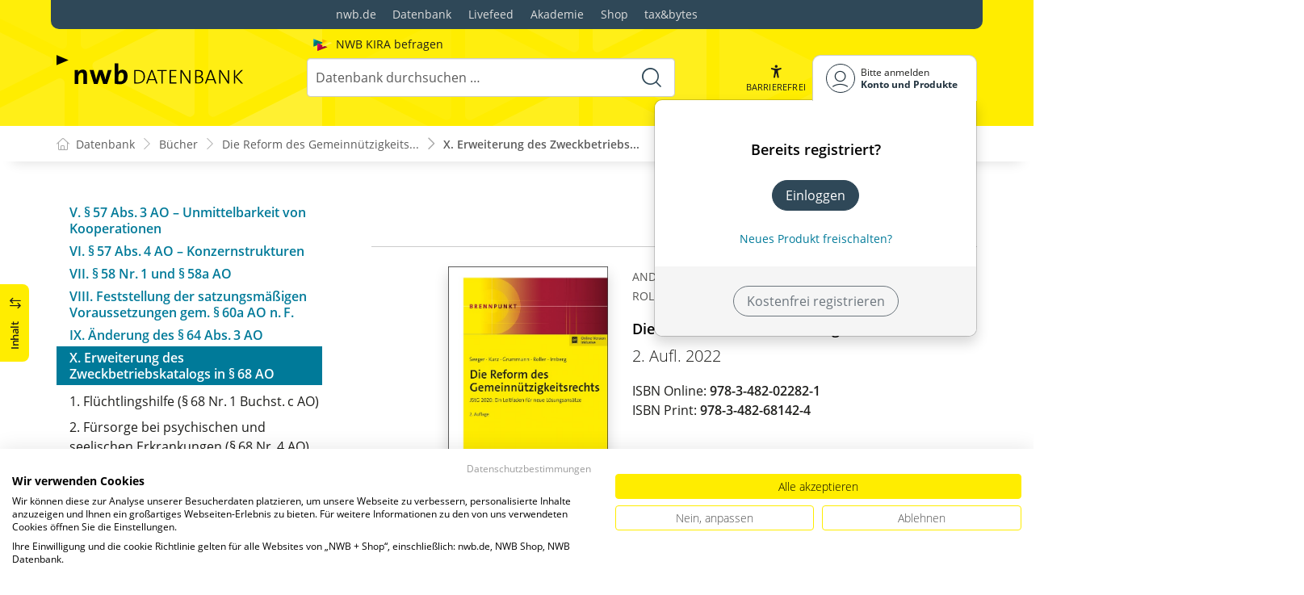

--- FILE ---
content_type: text/html; charset=utf-8
request_url: https://datenbank.nwb.de/Dokument/1003498/
body_size: 35807
content:

<!DOCTYPE html>
<html lang="de">

<head>
    
<meta charset="utf-8" />
<meta http-equiv="X-UA-Compatible" content="IE=edge" />
<meta name="viewport" content="width=device-width, initial-scale=1, maximum-scale=1, shrink-to-fit=no" />

<title>X. Erweiterung des Zweckbetriebskatalogs  in &#xA7;&#x2009;68 AO - NWB Datenbank</title>

<link rel="apple-touch-icon" sizes="180x180" href="/favicons/nwb/apple-touch-icon.png" />
<link rel="icon" type="image/png" sizes="32x32" href="/favicons/nwb/favicon-32x32.png" />
<link rel="icon" type="image/png" sizes="16x16" href="/favicons/nwb/favicon-16x16.png" />

<meta name="robots" content="index, follow" />

    <link rel="canonical" href="https://datenbank.nwb.de/Dokument/1003498/" />

    <script type="application/ld+json">
        {
  "@context": "https://schema.org",
  "@type": "BreadcrumbList",
  "itemListElement": [
    {
      "@type": "ListItem",
      "position": 1,
      "name": "B\u00FCcher",
      "item": "https://datenbank.nwb.de/Buecher/"
    },
    {
      "@type": "ListItem",
      "position": 2,
      "name": "Die Reform des Gemeinn\u00FCtzigkeitsrechts (2. Aufl. 2022)",
      "item": "https://datenbank.nwb.de/Dokument/1003511/"
    },
    {
      "@type": "ListItem",
      "position": 3,
      "name": "X. Erweiterung des Zweckbetriebskatalogs  in \u00A7\u200968 AO",
      "item": "https://datenbank.nwb.de/Dokument/1003498/"
    }
  ]
}
    </script>
<script src="/js/ProductImgErrorHandling.js?v=RQ4UQ8ussXuwRhWUACGTzNzLT5WJGHbL1hpX84tJtQs"></script>

    <meta name="description" content="NWB Datenbank" />
    <meta name="keywords" content="NWB, Datenbank, Livefeed" />
    <meta name="author" content="NWB Verlag GmbH &amp; Co. KG" />

    <meta name="msapplication-TileColor" content="#FFED00">
    <meta name="theme-color" content="#ffffff">

    <meta name="apple-itunes-app" content="app-id=id1639546261, app-argument=empty">

        <script src="https://consent.cookiefirst.com/sites/datenbank.nwb.de-3b26cc70-fb22-421c-af7c-7418457fd10c/consent.js"></script>
        <!-- Matomo Tag Manager -->
        <script>
            var _mtm = window._mtm = window._mtm || [];
            _mtm.push({'mtm.startTime': (new Date().getTime()), 'event': 'mtm.Start'});
            (function() {
                var d=document, g=d.createElement('script'), s=d.getElementsByTagName('script')[0];
                g.async=true; g.src='https://matomo.nwb.de/js/container_ilfV8mCh.js'; s.parentNode.insertBefore(g,s);
            })();
        </script>
        <!-- End Matomo Tag Manager -->

    
    <link rel="stylesheet" type="text/css" href="/NwbStyles/assets/css/contentx.css?v=-HgHL4E-1c-znYrcX7VewEf_NItTep6Aq9amdKS-CRI" />
    <link rel="stylesheet" type="text/css" href="/css/documentfunctions.css?v=UV_lDoFCQCAjbpVLadQr1BgFk-W4GUKE4y-b7GdC8Eo" />

    <style type="text/css">

        @media print {
            .no-print, .no-print * {
                display: none !important;
            }
        }


        .also-look-at .loadmore {
            cursor: pointer;
            text-align: right;
            font-size: 0.9em;
        }
    </style>



<meta property="og:locale" content="de_DE" />
<meta property="og:title" content="X. Erweiterung des Zweckbetriebskatalogs  in &#xA7;&#x2009;68 AO" />
<meta property="og:site_name" content="NWB Datenbank" />
<meta property="og:url" content="https://datenbank.nwb.de/Dokument/1003498/" />
<meta property="og:type" content="article" />
<meta property="article:publisher" content="NWB Verlag" />
<meta property="article:section" content="Buch" />
<meta property="article:published_time" content="2022-11-09T17:15:00.0000000+01:00" />
<meta property="article:modified_time" content="2025-10-28T23:53:54.0000000+00:00" />
<meta property="og:image:secure_url" content="/assets/images/DocTypes/Nwb/Buecher.jpg" />
<meta name="twitter:card" content="summary" />
<meta name="twitter:title" content="X. Erweiterung des Zweckbetriebskatalogs  in &#xA7;&#x2009;68 AO" />
<meta name="twitter:image" content="/assets/images/DocTypes/Nwb/Buecher.jpg" />
 

    <link rel="stylesheet" href="/NwbStyles/assets/css/nwb.css?v=FuC-jJ1kggFaQ4feZMal5Z1VkMQsSOKIQOBQszZWOAA" />
</head>

<body id="top" class="livefeed document see-also-at  logedout ">
    
    <!-- Header -->
    <header class="header">
        
<div class="container header-holder">
    <!-- Logo -->
    <a class="logo" href="/">
        <img src="/NwbStyles/assets/images/logo_nwb_datenbank.svg" alt="Datenbank">
    </a>
    <!-- Logo : END -->
    <!-- Search -->


<form action="/Search/DoTheSearch/" class="search mx-xl-3" method="get" name="dothesearchform" role="search">    <input type="hidden" name="linksource" value="TopSearch" />
        <div class="position-absolute ps-2 ai-position">
            <a class="ai-link" href="/?showAiSearch=true">
                <img class="me-1 ai-link--img" src="/NwbStyles/assets/images/logo-ai.svg" alt="Logo Künstliche Recherche Assisstenz">
                <span class="ai-link--text">
                    NWB KIRA befragen
                </span>
            </a>
        </div>
    <button class="btn btn-close d-lg-none" type="button">
        Schließen<i class="icon-close ms-2"></i>
    </button>
    <label class="visually-hidden" for="searchID">Suche</label>
    <input class="form-control globalSearchAutocomplete"
           id="searchID"
           type="search"
           placeholder="Datenbank durchsuchen &hellip;"
           name="searchInput"
           autocomplete="off" />
    <button class="btn btn-search" type="submit" aria-label="Suche starten" title="Suche">
        <i class="icon-search" aria-hidden="true" focusable="false"></i>
    </button>
</form>    <!-- Search : END -->

    <div class="header-right">


        <!-- UI -->
        <a class="btn-search header-btn d-lg-none" href="#" role="button" aria-label="Suchfunktion öffnen">
            <i class="icon-search"></i><span class="header-btn--desc">Suchen</span>
        </a>

        <a class="header-btn btn-a11y" href="#" onclick="toggleTheme(false)" role="button" 
            data-bs-toggle="tooltip" data-bs-placement="top" title="Barrierefrei-Modus" aria-label="Kontrast auf der Website erhöhen">
            <i class="icon-manikin accessibility-icon"></i>
            <span class="header-btn--desc">Barrierefrei</span>
        </a>


        <!-- UI : END -->
        <!-- Navi user -->
        <nav class="navbar navbar-expand-lg user-menu mx-0">
            <!-- Navi toggler-->
            <button class="navbar-toggler text-end d-lg-none"
                    data-bs-toggle="offcanvas"
                    data-bs-target="#offcanvasUserMenu"
                    type="button"
                    aria-controls="offcanvasUserMenu"
                    aria-label="Toggle Navigation">
                <span class="toggler-desc">
                    <i class="icon-user"></i>
                </span>
            </button>
            <!-- Navi toggler : END -->
            <!-- offcanvas-->
            <div class="offcanvas offcanvas-end" id="offcanvasUserMenu">
                <!-- offcanvas header -->
                <div class="offcanvas-header">
                    <div class="nav-salutation mt-2">
                        <span class="nav-salutation--name">Bitte einloggen</span>
                    </div>
                    <button class="navbar-btn-close"
                            type="button"
                            data-bs-dismiss="offcanvas"
                            aria-label="Toggle Navigation schließen">
                        <i class="icon-close icon-x1"></i>
                    </button>
                </div>
                <!-- offcanvas header : END -->
                <!-- offcanvas body -->
                <div class="offcanvas-body">
                    <div class="navbar-nav justify-content-end">
                        <!-- Navi user dropdown -->
                        <div class="dropdown text-lg-end">

                            <button class="btn btn-toggle d-none d-lg-flex" type="button" id="dropdownMenuButtonAccount" data-bs-toggle="dropdown" data-bs-display="static" aria-haspopup="true" aria-expanded="false" aria-label="Benutzerdropdownmenu">
                                <i class="icon-user"></i>
                                <span class="user-menu-btn">
                                    <span class="user-menu--name">Bitte anmelden</span>
                                    <span class="user-menu--product">
Konto und Produkte                                    </span>
                                </span>
                            </button>

                            <div class="dropdown-menu dropdown-menu-end" aria-labelledby="dropdownMenuButtonAccount">
                                <div class="overflow-hidden">
                                    <div class="mt-lg-4">
                                            <div class="mt-lg-4 text-center">
                                                <div class="p-4">
                                                    <div class="user-menu-title mb-4">Bereits registriert?</div>
                                                    <a class="btn btn-primary" href="https://service.nwb.de/customercare/public/login?nextUrl=https%3a%2f%2fdatenbank.nwb.de%2fDokument%2f1003498%2f" aria-label="In der Datenbank einloggen">
                                                        Einloggen
                                                    </a>
                                                    <div class="mt-4">
                                                        <a class="link" href="https://service.nwb.de/customercare/public/login?mod=liz&amp;nextUrl=https%3a%2f%2fdatenbank.nwb.de%2fDokument%2f1003498%2f" aria-label="Neues Produkt freischalten">Neues Produkt freischalten?</a>
                                                    </div>
                                                </div>
                                                <div class="bg-login border-bottom-radius mx-auto py-4 px-lg-4">
                                                    <a class="btn btn-outline-secondary" href="https://service.nwb.de/customercare/user/default?nextUrl=https%3a%2f%2fdatenbank.nwb.de%2fDokument%2f1003498%2f" aria-label="Kostenfrei registrieren">Kostenfrei registrieren</a>
                                                </div>
                                            </div>
                                    </div>

                                </div>
                            </div>
                        </div>
                        <!-- Navi user dropdown : END -->
                    </div>
                </div>
                <!-- offcanvas body : END -->
            </div>
            <!-- offcanvas : END -->
        </nav>
        <!-- Navi user : END -->

    </div><!-- .header-righ -->
</div><!-- .header-holder -->

        
    </header><!-- Header : END -->
    <!-- Breadcrumb -->
    

    <nav aria-label="breadcrumb">
        <div class="container">
            <ol class="breadcrumb">

                    <li class="breadcrumb-item">
                        <a href="/" title="Zu Datenbank">
                            <span class="breadcrumb-root-icon me-md-2"></span>
                            <span class="d-none d-md-inline">Datenbank</span>
                        </a>
                    </li>




                        <li class="breadcrumb-item " aria-current="page">
                            <a href="/Buecher/" title="B&#xFC;cher">B&#xFC;cher</a>
                        </li>
                        <li class="breadcrumb-item " aria-current="page">
                            <a href="/Dokument/1003511/" title="Die Reform des Gemeinn&#xFC;tzigkeitsrechts (2. Aufl. 2022)">Die Reform des Gemeinn&#xFC;tzigkeits...</a>
                        </li>
                        <li class="breadcrumb-item active" aria-current="page">
                            <a href="https://datenbank.nwb.de/Dokument/1003498/" title="X. Erweiterung des Zweckbetriebskatalogs  in &#xA7;&#x2009;68 AO">X. Erweiterung des Zweckbetriebs...</a>
                        </li>
            </ol>
        </div>
    </nav>

    <!-- Breadcrumb : END -->
    <!-- Main content -->
    <main class="container mt-3 mt-lg-5" role="main">
        

<!-- Sidebar offcanvas button -->
    <a class="sidebar-btn noloader" id="iv" href="#iv" role="button">
        <div class="sidebar-btn--title">
            <span class="d-none d-xl-inline">Inhalt</span>
            <i class="icon-arrow-switch ms-3"></i>
        </div>
    </a>

<div class="row offcanvas-enable">


<aside class="aside start col-md col-lg-4 sidebar-offcanvas" data-sticky>
    <div class="aside-section" id="toc-layout">
        <div class="aside-header d-flex align-items-center">
            <div class="icon-circle-2 me-3"><i class="icon-topics"></i></div>
            <span class="aside-header--head">Inhaltsverzeichnis</span>
            <span class="ms-auto sidebar-btn-close"><i class="icon-close icon-x1"></i></span>
        </div>
        <div class="aside-content">
            <div class="scrolling">
                <div data-expandall="False" class="table-of-contents" id="table-of-contents"><div class="sticky-header"><div class="book-title-outer"><div class="book-title"><span class="book-title-oneliner">Die Reform des Gemeinnützigkeitsrechts</span></div></div><div class="first open"></div><div class="second open"></div></div><div class="scrollable-wrapper"><div class="scrollable-content"><div class="scrollable-content-inner"><div class="wrapper"><ul class="tree"><li class="book-title no-childs"><span><span class="book-title-oneliner">Die Reform des Gemeinnützigkeitsrechts</span></span></li><li class="open"><span><a href="/Dokument/1003511/">Inhaltsverzeichnis</a></span></li><li class="open" data-id="headline-id1003494"><span><a href="/Dokument/1003494/">Abkürzungsverzeichnis</a></span></li><li class="open" data-id="headline-id1003495"><span><a href="/Dokument/1003495/">Literaturverzeichnis</a></span></li><li class="open" data-id="headline-id1003496"><span><a href="/Dokument/1003496/">Vorwort</a></span></li><li class="open" data-id="headline-id1003497"><span><a href="/Dokument/1003497/">I. Einführung</a></span></li><li class="open" data-id="headline-id1003503"><span><a href="/Dokument/1003503/">II. Änderung des § 52 Abs. 2 AO</a></span></li><li class="open" data-id="headline-id1003504"><span><a href="/Dokument/1003504/">III. Änderung des § 55 Abs. 1 Nr. 5 AO</a></span></li><li class="open" data-id="headline-id1003505"><span><a href="/Dokument/1003505/">IV. § 57 Abs. 1 AO – Der Unmittelbarkeitsgrundsatz</a></span></li><li class="open" data-id="headline-id1003506"><span><a href="/Dokument/1003506/">V. § 57 Abs. 3 AO – Unmittelbarkeit von Kooperationen</a></span></li><li class="open" data-id="headline-id1003507"><span><a href="/Dokument/1003507/">VI. § 57 Abs. 4 AO – Konzernstrukturen</a></span></li><li class="open" data-id="headline-id1003508"><span><a href="/Dokument/1003508/">VII. § 58 Nr. 1 und § 58a AO</a></span></li><li class="open" data-id="headline-id1003509"><span><a href="/Dokument/1003509/">VIII. Feststellung der satzungsmäßigen Voraussetzungen gem. § 60a AO n. F.</a></span></li><li class="open" data-id="headline-id1003510"><span><a href="/Dokument/1003510/">IX. Änderung des § 64 Abs. 3 AO</a></span></li><li class="open" data-id="headline-id1003498"><span><a href="/Dokument/1003498/">X. Erweiterung des Zweckbetriebskatalogs  in § 68 AO</a></span><ul><li class="open" data-id="headline-id1003498_1"><span>1. Flüchtlingshilfe (§ 68 Nr. 1 Buchst. c AO)</span></li><li class="open" data-id="headline-id1003498_3"><span>2. Fürsorge bei psychischen und seelischen Erkrankungen (§ 68 Nr. 4 AO)</span></li></ul></li><li class="open" data-id="headline-id1003499"><span><a href="/Dokument/1003499/">XI. Umsatzsteuer</a></span></li><li class="open" data-id="headline-id1003500"><span><a href="/Dokument/1003500/">XII. Ausstiegsbesteuerung</a></span></li><li class="open" data-id="headline-id1003501"><span><a href="/Dokument/1003501/">XIII. Weitere Änderungen</a></span></li><li class="open" data-id="headline-id1003502"><span><a href="/Dokument/1003502/">XIV. Fazit und Ausblick</a></span></li></ul></div></div></div></div><div class="scrollable-scrollbar"><div class="scrollable-scrollbar-handle"><div></div></div></div></div>
            </div>
        </div>
    </div>
</aside>

    <article class="col-xl-8" id="main" data-uniqueid="1003498" data-navigationuniqueid="1003498">


        <div class="doc-toolbar" data-sticky>

<div class="toolbar">

    <div class="toolbar-holder">
    </div>

    <div class="toolbar-holder">
    </div>

    <div class="toolbar-holder">
        <a class="toolbar-func-btn is-postreader" id="self" href="#self" data-bs-toggle="tooltip" data-bs-placement="top" data-bs-title="Leseansicht" aria-label="Leseansicht">
            <i class="icon-eye"></i>
        </a>
        <!-- Collapse link as button -->




<div class="btn-group">
    <a class="toolbar-func-btn"
       href="#" id="docExport" data-bs-toggle="dropdown" aria-haspopup="true"
       aria-expanded="false" aria-label="Dokument teilen">
        <span data-bs-toggle="tooltip" data-bs-placement="top"
              data-bs-title="Dokument teilen"><i class="icon-share-alt"></i>
        </span>
    </a>

    <div class="dropdown-menu dropdown-menu-end" aria-labelledby="docExport">
        <a class="dropdown-item" href="#" onclick="return CopyTextToClipboard('https://datenbank.nwb.de/Dokument/1003498/')">
            <i class="icon-share"></i> Link kopieren
        </a>
        <a class="dropdown-item"
           href="mailto:?subject=X.%20Erweiterung%20des%20Zweckbetriebskatalogs%20%20in%20%C2%A7%E2%80%8968%20AO&amp;body=Lesen%20Sie%20den%20Beitrag%20hier%3A%20https%3A%2F%2Fdatenbank.nwb.de%2FDokument%2F1003498%2F">
            <i class="icon-paper-plane"></i>Per
            E-Mail teilen
        </a>
        <a class="dropdown-item"
           href="https://wa.me/?text=X.%20Erweiterung%20des%20Zweckbetriebskatalogs%20%20in%20%C2%A7%E2%80%8968%20AO%20Lesen%20Sie%20den%20Beitrag%20hier%3A%20https%3A%2F%2Fdatenbank.nwb.de%2FDokument%2F1003498%2F" target="_blank">
            <i class="icon-whatsapp"></i>WhatsApp
        </a>
        <a class="dropdown-item"
           href="https://twitter.com/intent/tweet?text=X.%20Erweiterung%20des%20Zweckbetriebskatalogs%20%20in%20%C2%A7%E2%80%8968%20AO%20Lesen%20Sie%20den%20Beitrag%20hier%3A%20https%3A%2F%2Fdatenbank.nwb.de%2FDokument%2F1003498%2F" target="_blank">
            <i class="icon-twitter-x"></i>X.com
        </a>
        <a class="dropdown-item"
           href="https://www.facebook.com/sharer.php?u=https%3A%2F%2Fdatenbank.nwb.de%2FDokument%2F1003498%2F" target="_blank">
            <i class="icon-facebook"></i>Facebook
        </a>
        <a class="dropdown-item"
           href="https://www.linkedin.com/sharing/share-offsite/?url=https%3A%2F%2Fdatenbank.nwb.de%2FDokument%2F1003498%2F" target="_blank">
            <i class="icon-linkedin"></i>LinkedIn
        </a>
        <a class="dropdown-item shareByApp">
            <i class="icon-share-alt"></i>Per App teilen
        </a>
    </div>
</div>

<script>
    document.addEventListener("DOMContentLoaded", () => {
        if (navigator.share) {
            $(".shareByApp").click(function () {
                navigator.share({
                    title: 'X. Erweiterung des Zweckbetriebskatalogs  in § 68 AO',
                    text: 'Lesen Sie den Beitrag hier: https://datenbank.nwb.de/Dokument/1003498/',
                    url: 'https://datenbank.nwb.de/Dokument/1003498/',
                })
                    .then(() => { })
                    .catch((err) => alert(err))
            });
        } else {
            $(".shareByApp").hide();
        }
    });
</script>



    </div>

</div>        </div>
        <div class="main-content">


    <div class="row mt-3 mt-md-4 marginal-left">
        <div class="col-sm-4 col-2xl-3 mb-4">
            <img class="responsive-image shadow" src="/ProductCover/book-1003511/jpg/"
                 alt="Die Reform des Gemeinn&#xFC;tzigkeitsrechts">
        </div>
        <div class="col-sm-8 col-2xl-9">
            <small class="text-uppercase text-muted">
                Andreas Seeger, Tilo Kurz, Stephan Grummann, Frank Roller, Anna Imberg
            </small>
            <h1 class="h3">Die Reform des Gemeinn&#xFC;tzigkeitsrechts</h1>
            <p class="lead">2. Aufl. 2022</p>
                <p>
                            <div>ISBN Online: <b>978-3-482-02282-1</b></div>
                            <div>ISBN Print: <b>978-3-482-68142-4</b></div>
                </p>
        </div>
    </div>



        <div class="marginal-left border border-gray rounded-3 p-3 my-5">
            <p class="mb-0 text-center">
                Besitzen Sie diesen Inhalt bereits,
                <a class="link noloader showLogonButton" href="#"><b>melden Sie sich an</b></a>.<br>
                oder schalten Sie <a class="link" href="https://service.nwb.de/customercare/public/login?mod=liz&amp;nextUrl=https%3a%2f%2fdatenbank.nwb.de%2fDokument%2f1003498%2f"> <b>Ihr Produkt zur digitalen Nutzung frei</b></a>.
            </p>
        </div>
    <div class="page-preview marginal-left">Dokumentvorschau</div>
<script>


</script>

            <div id="dokumentinhalt">




                            <div class="dokumentinhaltcontent contentx" id="dokumentinhaltcontent"><div class="heading"><span class="left">Die Reform des Gemeinnützigkeitsrechts (2. Auflage)</span></div><div id="1003498_"></div><h3 id="headline-id1003498">X. Erweiterung des Zweckbetriebskatalogs  in <span data-search="ao P68 "><a data-lnkUnique="96822_68" data-dmsid="96822" href="/Dokument/96822_68/" data-doctype="rechtsnorm">§ 68 AO</a></span></h3><p>Die in den §§ <span data-search="ao P67 "><a data-lnkUnique="96822_67" data-dmsid="96822" href="/Dokument/96822_67/" data-doctype="rechtsnorm">67</a></span> bis <span data-search="ao P68 "><a data-lnkUnique="96822_68" data-dmsid="96822" href="/Dokument/96822_68/" data-doctype="rechtsnorm">68</a></span> AO definierten sog. Katalogzweckbetriebe genießen im Gemeinnützigkeitsrecht eine Sonderstellung. Als Lex specialis gehen die Regelungen sowohl dem Zweckbetrieb der Wohlfahrtspflege (<span data-search="ao P66 "><a data-lnkUnique="96822_66" data-dmsid="96822" href="/Dokument/96822_66/" data-doctype="rechtsnorm">§ 66 AO</a></span>) als auch dem allgemeinen Zweckbetrieb (<span data-search="ao P65 "><a data-lnkUnique="96822_65" data-dmsid="96822" href="/Dokument/96822_65/" data-doctype="rechtsnorm">§ 65 AO</a></span>) vor. Einrichtungen, welche die Voraussetzungen eines Katalogzweck<span class="marginal-wrapper"><span class="marginal" id="yPage_98">S. 98</span></span>betriebs erfüllen, sind mithin nicht an die Anforderungen der §§ <span data-search="ao P65 "><a data-lnkUnique="96822_65" data-dmsid="96822" href="/Dokument/96822_65/" data-doctype="rechtsnorm">65</a></span> und <span data-search="ao P66 "><a data-lnkUnique="96822_66" data-dmsid="96822" href="/Dokument/96822_66/" data-doctype="rechtsnorm">66</a></span> AO gebunden. So ist beispielsweise das in <span data-search="ao P65 A1 N3 "><a data-lnkUnique="96822_65" data-dmsid="96822" href="/Dokument/96822_65/" data-doctype="rechtsnorm">§ 65 Nr. 3 AO</a></span> geregelte Wettbewerbsverbot oder das in <span data-search="ao P66 A2 "><a data-lnkUnique="96822_66" data-dmsid="96822" href="/Dokument/96822_66/?SprungMarke=ja_2" data-doctype="rechtsnorm">§ 66 Abs. 2 AO</a></span> normierte Gewinnverbot für die Anerkennung eines Katalogzweckbetriebs grundsätzlich unbeachtlich.</p><p>Mit dem <span data-search="jahressteuergesetz ">Jahressteuergesetz 2020</span> wurde ein zusätzlicher Katalogzweckbetrieb für Einrichtungen im Bereich der Flüchtlingshilfe in <span data-search="ao P68 "><a data-lnkUnique="96822_68" data-dmsid="96822" href="/Dokument/96822_68/" data-doctype="rechtsnorm">§ 68 AO</a></span> aufgenommen. Des Weiteren wurde der Anwendungsbereich des <span data-search="ao P68 A1 N4 "><a data-lnkUnique="96822_68" data-dmsid="96822" href="/Dokument/96822_68/" data-doctype="rechtsnorm">§ 68 Nr. 4 AO</a></span> maßgeblich erweitert.</p><div id="1003498_"></div><h4 id="headline-id1003498_1">1. Flüchtlingshilfe (<span data-search="ao P68 A1 N1 Buchst. c "><a data-lnkUnique="96822_68" data-dmsid="96822" href="/Dokument/96822_68/" data-doctype="rechtsnorm">§ 68 Nr. 1 Buchst. c AO</a></span>)</h4><p>Leistungen im Bereich der Flüchtlingshilfe wurden bislang regelmäßig dem Zweckbetrieb der Wohlfahrtspflege gem. <span data-search="ao P66 "><a data-lnkUnique="96822_66" data-dmsid="96822" href="/Dokument/96822_66/" data-doctype="rechtsnorm">§ 66 AO</a></span> zugerechnet und waren so auch in der Vergangenheit von der Körperschaft- und Gewerbesteuer befreit. Durch die Einführung des <span data-search="ao P68 A1 N1 Buchst. c "><a data-lnkUnique="96822_68" data-dmsid="96822" href="/Dokument/96822_68/" data-doctype="rechtsnorm">§ 68 Nr. 1 Buchst. c AO</a></span> wurde für diesen Hilfebereich jedoch nunmehr eine eigene Zweckbetriebsnorm geschaffen. Die Steuerbegünstigung gilt für:</p><p><em>„Einr...</em></p></div>
            </div>



                <a name="purchase"></a>
    <!-- Overlay Werbung -->
    <div class="overlay overlay-offer marginal-left">
        <div class="text-center">

                <h3 class="h2 mb-4">Die Reform des Gemeinn&#xFC;tzigkeitsrechts</h3>
                <div class="lead">
                    <p>Erwerben Sie das Buch kostenpflichtig im Shop.</p>
                </div>
                <div class="mt-4">
                    <a class="btn btn-primary m-2" href="https://shop.nwb.de/Themen/Steuerrecht/Abgabenordnung-Finanzgerichtsordnung/Die-Reform-des-Gemeinnuetzigkeitsrechts/02282N.Ladenpreis?et_sub=97058">Zum Shop</a>
                </div>

        </div>
    </div>


        </div><!-- .main-content -->
    </article>


    <aside class="aside end col-lg-4" data-sticky>
        <div class="aside-section" id="see-also-layout">



        </div>
    </aside>

</div>














<style type="text/css">

    div.printdivselect {
        margin-left: 50px
    }

    #table-of-contents .wrapper .tree span.new {
        display: none;
    }
</style>

         <!-- App buttons group -->
<div class="btn-app-group affix-bottom" data-spy="affix" data-offset-bottom="60">

    <!-- PWA Navigation -->
    <a class="btn-app btn-back pwabackbutton noloader" href="#" onclick="history.back(); return false;" aria-label="Zurück" style="display: none;"><i class="icon-arrow-left"></i></a>
    <!-- To top -->

    <a class="btn-app btn-totop noloader" href="#top" role="button" aria-label="Scrollen nach oben" style="display: none" tabindex="0">
        <i class="icon-arrow-up"></i>
    </a>
</div>
    </main>
    <!-- Main content : END -->

    <!-- Footer -->
    <footer class="footer mt-5">

        <!-- Footer top -->
        <div class="footer-top" style="">

                <div class="container gx-0 gx-lg-3">
                    <!-- World navigation -->
                    <div class="nav-world py-4 py-lg-0 rounded-3 rounded-top-0">
                        <ul class="list-unstyled list-horizontal mb-0">
                            <li><a href="https://www.nwb.de/">nwb.de</a></li>
                            <li><a href="https://datenbank.nwb.de/">Datenbank</a></li>
                            <li><a href="https://datenbank.nwb.de/Livefeed/">Livefeed</a></li>
                            <li><a href="https://www.nwb-akademie.de/">Akademie</a></li>
                            <li><a href="https://shop.nwb.de/">Shop</a></li>
                            <li><a href="https://taxandbytes.de/">tax&bytes</a></li>
                        </ul>
                    </div><!-- World navigation : END -->
                </div>
        </div>

            <!-- Footer bottom -->
            <div class="footer-container">
                <div class="copyright me-lg-3">© 2025 NWB Verlag</div>
                <!-- Footer navigation -->
                <ul class="footer-nav">
                    <!-- Navi footer item -->
                    <li class="nav-item"><a class="nav-link" href="https://go.nwb.de/impressum">Impressum</a></li><!-- Navi footer item -->
                    <li class="nav-item"><a class="nav-link" href="https://go.nwb.de/agb">AGB</a></li><!-- Navi footer item -->
                    <li class="nav-item"><a class="nav-link" href="/Dokument/1028365/">TDM-Vorbehalt</a></li>
                    <li class="nav-item"><a class="nav-link" href="/Dokument/630381/">Hilfe</a></li><!-- Navi footer item -->
                    <li class="nav-item"><a class="nav-link" href="https://go.nwb.de/datenschutz">Datenschutz</a></li>
                    <li class="nav-item"><a class="nav-link" href="https://go.nwb.de/barrierefreiheit">Erklärung zur Barrierefreiheit</a></li>
                </ul><!-- Footer navigation : END -->
            </div>
            <!-- Footer bottom : END -->

    </footer><!-- Footer : END -->

    <!-- Scripts -->
    <script src="/NwbStyles/assets/js/libs/jquery.js?v=6440qEDaqjKqrIVfk4x21neDBVsbef6XUR5dUCKBv_E"></script>
<script src="/NwbStyles/assets/js/libs/bootstrap.bundle.js?v=bNojyBU9M3Cv_K4YqdKkq4xeaAkchkkS7HXP7554z9Y"></script>
<script src="/NwbStyles/assets/js/plugins/bootstrap-autocomplete.js?v=2TxG2C77AX7-SqYCYtLOmi2sOMT5ZVtVf9jn48EcqsU"></script>
<script src="/NwbStyles/assets/js/plugins/affix.js?v=vXjF23OygQSix-ZZvaSgJt_hbllDSXWqXiVnrutDBd8"></script>
<script src="/NwbStyles/assets/js/global.js?v=mVc7rfPY5VT0vWkiv6sCA7S4GZCgDYkxzPNIR9ucA88"></script>
<script src="/tsJs_dist/OsDetection/OsDetection.js?v=fqL1qz8CamQXW8IbO-4YhMosIgFKPs15kHuzmC97ujs"></script>
<script src="/NwbStyles/assets/js/layout/sticky.js?v=zYq1LjRDhjt-rjsWzmu_hD00-IKf-aZ2p4CyCE8fOuU"></script>
<script src="/NwbStyles/assets/js/layout/smoothscroll.js?v=2XbBPDUEp9J2bFF7OOSvisNZnxF-6IRR1mcWaeMAhb4"></script>
<script src="/NwbStyles/assets/js/layout/accessibility-switch.js?v=d579CKU600_vAfTl5lrAGUQYRAO7EOvV3gCRqkAX37k"></script>
<script src="/NwbStyles/assets/js/layout/toast.js?v=hTMElEC_EmjWglEiscT--broRKY426iwifHHkVF2Fx0"></script>
<script src="/js/site.js?v=jEUQAkILH9zuM3mcMM-BHh0ObdyBbmK5SbmODmIk5ZU"></script>


    <script type="text/javascript">
        $(function () {
            if (typeof TryShowInitialLoginDialog === 'function') {
                TryShowInitialLoginDialog();
            }
        });
    </script>

<script type="text/javascript">
    if (osDetector.isInWebApp === false) {
        $(".pwabackbutton").remove(); // Navigation-Back only when PWA Mode
    } else {
        $(".pwabackbutton").show();
    }
</script>



    

    <script src="/NwbStyles/assets/js/layout/sidebar.js?v=pWF3sSlspYSwJFtEVBP--HeaMQbnCiPl0AfGafOUuYY"></script>

    <script src="/NwbStyles/assets/js/pages/post-reader.js?v=aEC1eR365MkPhpg-s3cpdxj4dyfzWRwY8RIN-QnioyI"></script>
    <script src="/NwbStyles/assets/js/pages/documents.js?v=3BID1395bq0qDr8yZnGsR9F4MPZA5ru98VOnGXO_kwg"></script>
    <script src="/NwbStyles/assets/js/pages/lightbox.js?v=gopHJu6ZyviVW-RXRLzVszU4JQuW-C2QoGvAVEwPR6w"></script>

    <script src="/tsJs_dist/Shared/DebuggerAndProfiler.js?v=5vBpQ9q822mp1kBXKCyVK5_GoPJQg5iKqPBMO0UIzbU"></script>
    <script src="/tsJs_dist/Document/AuftragsManager.js?v=wLguMTaj4xdzEW6qQ9MRKUC8PyzqYB4ASZmuhSleERI"></script>
    <script src="/tsJs_dist/Shared/ScrollHelper.js?v=QRXWrr0MfTSjUSN3r9-neowcnzzpqsF0BHpSXBwHHl4"></script>
    <script src="/tsJs_dist/Document/TocNavigator.js?v=JPVJEbzmfbJ7FvCI7U33H8bJgIREhOW4gyHNd3iTAO8"></script>
    <script src="/tsJs_dist/Document/DokumentUi.js?v=60_8UWRlP3eG8p37uS_W8h3-p8Xz2hzRtFm1fl-EFAI"></script>
    <script src="/tsJs_dist/Document/DokumentAnsicht.js?v=wsmCsS4b84HN4g6RVqMEGZoTXea4oCnY5i13qadAF1Q"></script>
    <script src="/tsJs_dist/Document/DokumentScroller.js?v=ofwFtyZwQhf1nTU-AJDdU72rU9DRxO_mrbch9V_hSUU"></script>
    <script src="/tsJs_dist/Document/HighlightDataResult.js?v=5Y7YZ-2o8r2UxmaPc8sun8Cw61XCzA8zXXlV-ssOpa0"></script>
    <script src="/tsJs_dist/Document/HighlightElement.js?v=kT6TDRvaDGwz2o3LySBltJ8ZMJnD2NDWfOlK_MEQkGo"></script>
    <script src="/tsJs_dist/Document/Highlighter.js?v=eEnmuBvnC_ioSbbeW1h-sw7EOQzuPcunk_CXCu-KRPU"></script>
    <script src="/tsJs_dist/Document/AiHighlighter.js?v=dmI791hDIL7Skl4zSdwHdBwuw5vFAm5oZZKTQFlW1QM"></script>
    <script src="/tsJs_dist/Document/AiHighlightData.js?v=Ey0vyTiUQ3_vY7vQ6ZzbAmNjgTDIBigUmO4GdFC_iwg"></script>
    <script src="/tsJs_dist/Document/UniqueIdLinkHighlighter.js?v=0noiP6fL2lVkooTGHpGTStq5Crktv4SSGSqz6EE5j_I"></script>
    <script src="/tsJs_dist/Document/HighlightNavigator.js?v=2yZ26_2m5yRJNREirg7F50lhY3uOpTbVYQQ0E2c1ujA"></script>
    <script src="/tsJs_dist/Document/SelectionTool.js?v=etfUJbaG4eM5UyfaeNeV-i6BGT6NnB3Fg-UrZKkpplk"></script>
    <script src="/js/documenthandling.js?v=DEP_jrYUNC73_vsek7VHWSBNIYxmMb-VCrydE2tF0X0"></script>


    <script type="text/javascript">
        var dokumentAnsicht;
        var uniqueId = "1003498";
        var verlagFuerDoiVerweise = "NWB";
        $(function () {
            dokumentAnsicht = new DokumentJavascript.DokumentAnsicht(uniqueId, verlagFuerDoiVerweise);
            var dokumentScroller = dokumentAnsicht.dokumentScroller;

            // Fußnoten hochscrollen
            $(document).on("click", "[data-fnote]", function (event) {
                event.preventDefault();
                event.stopPropagation();
                dokumentScroller.meldeLinkKlickZielPerName("data-fnLink" + $(this).data("fnote"));
                return false;
            });
        });
    </script>


        <script type="text/javascript">
            $(function () {
                $("#documentadslot1").load('/Ads/DocumentSlot/?rnd=639009446824437184&slot=documentslot1');
                $("#documentadslot2").load('/Ads/DocumentSlot/?rnd=639009446824437315&slot=documentslot2');
            });
        </script>






    <script>
        $(function () {
            $(document).on("click", " .also-look-at .loadmore", function (event) {
                event.preventDefault();
                event.stopPropagation();
                let url = $(this).data("url");
                let that = this;
                $(this).html("...lädt...");
                $.get(url, function (data) {
                    $(that).replaceWith(data);
                });
                return false;
            });
        });
    </script>


    <script type="text/javascript">
        let showRelatedContent = false;
        new DokumentJavascript.SelectionTool(showRelatedContent);
    </script>

    <script src="/js/brands/site.nwbkiehl.js?v=rN6M3JW1k2SUpdwuFN1QYYbuoHUydzhygVEr63mo6Vk"></script>
    <!-- Scripts : END-->


</body>
</html>

--- FILE ---
content_type: text/javascript
request_url: https://datenbank.nwb.de/tsJs_dist/Document/Highlighter.js?v=eEnmuBvnC_ioSbbeW1h-sw7EOQzuPcunk_CXCu-KRPU
body_size: 8600
content:
var DokumentJavascript;
(function (DokumentJavascript) {
    // Higlighting von Suchworten innerhalb eines Dokumentes
    class Highlighter {
        // Constructor
        constructor(highlightInfos, debuggerAndProfiler) {
            this.nodesVerarbeitet = 0;
            this.vorkommenMarkiert = 0;
            this.debuggerAndProfiler = debuggerAndProfiler;
            this.highlightInfos = highlightInfos;
        }
        init(document) {
            this.debug("init document");
        }
        verarbeite(domElement) {
            if (domElement == undefined && domElement == null) {
                this.debug("domElement == undefined!");
                return;
            }
            this.debug("verarbeite domElement " + domElement.nodeName);
            if (this.highlightInfos == null || this.highlightInfos == undefined)
                return;
            if (this.highlightInfos.Elemente.length > 0) {
                this.worteInNodeHighlighten(domElement, 0);
            }
            //// Noch garantieren, dass alle data-searchs klein geschrieben sind und mit einem SPACE enden
            //jQuery(domElement).find(':not([data-search=""])').each(function (index, value) {
            ////jQuery(domElement).find('span').each(function (index, value) {
            //    var raw = jQuery(this).data("search");
            //    if (raw != undefined && raw != "") {
            //        jQuery(this).attr("data-search", raw.trim().toLowerCase() + " ");
            //    }
            //});
        }
        worteInNodeHighlighten(node, tiefe) {
            if (node.nodeType == 3) // Ist ein Textnode
             {
                /*if(elem.getStyle('display') == 'none' || $elem.getStyle('visibility') == 'hidden' ){
                //elem is set through CSS stylesheet or inline to invisible
                return false; }*/
                // den Node selbst verarbeiten
                var tempWordVal;
                var parentNode = node.parentNode;
                if (parentNode) {
                    var hasSearchWordClassName = false;
                    for (var wortNr = 0; wortNr < this.highlightInfos.Elemente.length; wortNr++) {
                        var styleNrLauf = wortNr + 1;
                        var classNameBlocker = "searchword" + styleNrLauf;
                        if (jQuery(parentNode).hasClass(classNameBlocker))
                            hasSearchWordClassName = true;
                    }
                    if (hasSearchWordClassName) {
                        // Durch das zuweisen des neuen Textes wurden aus einem Text-Node 
                        // mehrere Nodes mit einem Span drin. Dadurch ist die umgebende-Node-Collection,
                        // welche durchlaufen wird, länger so dass das Text-Element ein zweites Mal 
                        // an die Reihe kam. Dies wird hier übersprungen, da sonst die searchWort
                    }
                    else {
                        var text = " " + node.nodeValue + " ";
                        var textLaengeVorher = text.length;
                        for (var elementNr = 0; elementNr < this.highlightInfos.Elemente.length; elementNr++) {
                            var element = this.highlightInfos.Elemente[elementNr];
                            if (element.istDataSearchElement()) {
                                // im reinen Text ist nichts zu tun für das data-search
                            }
                            else {
                                var matches = new Array();
                                var classNames = new Array();
                                var styleNr = elementNr;
                                var className = "search-bg" + styleNr;
                                var regexObjekt = this.highlightInfos.Elemente[elementNr].VolltextRegExString;
                                var match;
                                while (match = element.getRegEx().exec(text)) {
                                    matches.push(match);
                                    classNames.push(className);
                                }
                                for (var matchNr = matches.length - 1; matchNr >= 0; matchNr--) {
                                    match = matches[matchNr];
                                    var matchLaenge = match[0].length; // Die Laenge der ersten Gruppe
                                    // Die pauschale Klasse searchword und die numerierte Klasse searchword + stylenr zuweisen
                                    var vorher = text.substr(0, match.index + 1);
                                    var mitte = '<span class="searchword ' + classNames[matchNr] + '">' + text.substr(match.index + 1, matchLaenge - 2) + '</span>';
                                    var nachher = text.substr(match.index + 1 + matchLaenge - 2);
                                    text = vorher + mitte + nachher;
                                    this.vorkommenMarkiert++;
                                }
                            }
                        }
                        if (text.length != textLaengeVorher) {
                            jQuery(node).replaceWith(text);
                        }
                    }
                }
                return;
            }
            if (node.nodeType == 1) {
                if (jQuery(node).css("display") == "none" || jQuery(node).css("visibility") == "hidden")
                    return; // Unsichtbare Elemente nicht hightlighten
                if (jQuery(node).hasClass("searchword")) {
                    // Durch das zuweisen des neuen Textes wurden aus einem Text-Node 
                    // mehrere Nodes mit einem Span drin. Dadurch ist die umgebende-Node-Collection,
                    // welche durchlaufen wird, länger so dass das Text-Element ein zweites Mal 
                    // an die Reihe kam. Dies wird hier übersprungen, da sonst die searchWort
                    return;
                }
                var html = node;
                if (html != null) {
                    if (html.id == "searchMarkers" || html.id == "toolbar") {
                        // nicht in der Highlight-Toolbar selbst suchen
                        return;
                    }
                }
                var that = this;
                if (tiefe == 0) {
                    // Per data-search highlighten
                    //jQuery(node).find(':not([data-search=""])').each(function (index, value) {
                    jQuery(node).find('[data-search]').each(function (index, value) {
                        var raw = jQuery(this).data("search");
                        if (raw != undefined && raw != "") {
                            var data = raw.trim().toLowerCase() + " ";
                            for (var elementNr = 0; elementNr < that.highlightInfos.Elemente.length; elementNr++) {
                                var element = that.highlightInfos.Elemente[elementNr];
                                if (element.istDataSearchElement()) {
                                    var styleNr = elementNr;
                                    var className = "search-bg" + styleNr;
                                    var searchValue = element.DataSearchAttribut.toLowerCase() + " ";
                                    if (data.indexOf(searchValue) == 0) {
                                        jQuery(this).addClass('searchword').addClass(className);
                                    }
                                }
                            }
                        }
                    });
                }
                if (this.nodesVerarbeitet++ > 50000)
                    return;
                // In die Child-Nodes dieses Nodes iterieren
                if (node.hasChildNodes) {
                    for (var hi_cn = 0; hi_cn < node.childNodes.length; hi_cn++) {
                        this.worteInNodeHighlighten(node.childNodes[hi_cn], tiefe + 1);
                    }
                }
            }
        }
        debug(status) {
            if (this.debuggerAndProfiler != null) {
                this.debuggerAndProfiler.setzeStatusMitRubrik("Highlighting", status);
            }
        }
    }
    DokumentJavascript.Highlighter = Highlighter;
})(DokumentJavascript || (DokumentJavascript = {}));
/*
    -- und mit folgendem erzwingen wir, dass die Datei in UTF-8 gespeichert wird, damit der Typescript Compiler keinen
    -- "Fehler TS5012: Build: Die Datei '/AuftragsManager.ts' kann nicht gelesen werden: Nicht unterstützte Dateicodierung." wirft:
    -- 良い一日
*/ 
//# sourceMappingURL=Highlighter.js.map

--- FILE ---
content_type: text/javascript
request_url: https://datenbank.nwb.de/tsJs_dist/Document/HighlightNavigator.js?v=2yZ26_2m5yRJNREirg7F50lhY3uOpTbVYQQ0E2c1ujA
body_size: 8806
content:
var DokumentJavascript;
(function (DokumentJavascript) {
    //  Springt innerhalb eines Dokument-Highlightings von Treffer zu Treffer
    class HighlightNavigator {
        // Constructor
        constructor(highlightTitles, debuggerAndProfiler, dokumentScroller, useButtonCounter) {
            this.highlightTitles = highlightTitles;
            this.debuggerAndProfiler = debuggerAndProfiler;
            this.dokumentScroller = dokumentScroller;
            this.HighlightOnOff = true; // Merkt sich das flippen des Highlight an/aus
            this.AktTrefferNummer = -1;
            this.AktWortNummer = -1;
            this.ButtonsContainerSelector = "#searchMarkers";
            this.ButtonListSelector = ".hits-badges";
            this.ToolbarOnOffButtonSelector = ".highlightOnOff";
            if (this.highlightTitles.length == 0)
                return;
            var that = this;
            this.TrefferCounter = new Array(this.highlightTitles.length);
            var aktiveElementeAnzahl = 0;
            for (var elementNr = 0; elementNr < this.highlightTitles.length; elementNr++) {
                var element = this.highlightTitles[elementNr];
                if (element != null) {
                    this.TrefferCounter[elementNr] = 0;
                    // Jedem Span-Tag mit der Klasse searchWort(WORTNR) eine hochzählende ID sw(WORTNR)_(TREFFERNR) geben
                    jQuery(".searchword.search-bg" + elementNr).each(function (indexInArray, valueOfElement) {
                        var nr = indexInArray;
                        this.id = "sw_" + elementNr + "_" + nr;
                        that.TrefferCounter[elementNr]++;
                    });
                    if (that.TrefferCounter[elementNr] > 0) {
                        // Den Button in searchMarkers erzeugen
                        jQuery(this.ButtonListSelector).append(`<a class="badge-hit search-bg${elementNr}" href="Javascript: dokumentAnsicht.highlightNavigator.jumpToNextHit(${elementNr}); void(0); ">${element}${useButtonCounter ? ` (${that.TrefferCounter[elementNr]})` : ''}<i class="icon-arrow-right"></i></a>`);
                        aktiveElementeAnzahl++;
                    }
                }
            }
            if (aktiveElementeAnzahl == 0) {
                // Keine Highlight Buttons erzeugbar - dann sollte der An/Aus Umschalter auch ausgeblendet werden...
                jQuery(this.ToolbarOnOffButtonSelector).hide();
                jQuery(this.ButtonListSelector).hide();
            }
            else {
                // Auf das Ein/Ausschalten des highlightings per Button Click reagieren
                var that = this;
                jQuery(this.ToolbarOnOffButtonSelector).click(function (e) {
                    that.flipOnOffHighLighting();
                    e.preventDefault();
                });
            }
        }
        showHighlightButtons() {
            jQuery(this.ButtonsContainerSelector).show(100);
            jQuery(this.ToolbarOnOffButtonSelector).addClass("hightlightButtonActive");
        }
        flipOnOffHighLighting() {
            this.HighlightOnOff = !this.HighlightOnOff;
            // Schaltet das HighlightInEin/Aus
            if (this.highlightTitles.length == 0)
                return;
            // Die Highlight-Buttons ausblenden, wenn Highlighting aus ist
            if (this.HighlightOnOff == true) {
                this.showHighlightButtons();
            }
            else {
                jQuery(this.ButtonsContainerSelector).hide(100);
                jQuery(this.ToolbarOnOffButtonSelector).removeClass("hightlightButtonActive");
            }
            for (var wortNr = 0; wortNr < this.TrefferCounter.length; wortNr++) {
                var spans = jQuery("[id^='sw_" + wortNr + "_']"); // Alle Spans, deren Id mit sw_(WORTNR)_ beginnt
                if (this.HighlightOnOff == true) {
                    spans.addClass("search-bg" + wortNr);
                }
                else {
                    spans.removeClass("search-bg" + wortNr);
                }
                ;
                spans = jQuery(".searchwordMarkiert"); // Alle Spans der Klasse
                if (this.HighlightOnOff == true) {
                }
                else {
                    spans.removeClass("searchwordMarkiert");
                }
                ;
            }
        }
        jumpToNextHit(getWortNummer) {
            if (this.highlightTitles.length == 0)
                return;
            // Springt zum nächsten Treffer des abgegebenen Suchwortes
            var theId = "";
            var theDiv;
            // das zuletzt gehighlightete Wort wieder ent-highlighten
            if (this.AktWortNummer != -1) {
                theId = "sw_" + this.AktWortNummer + "_" + this.AktTrefferNummer;
                theDiv = document.getElementById(theId);
                if (theDiv) {
                    jQuery(theDiv).removeClass("searchwordMarkiert");
                }
            }
            // wenn es ein anderes Wort als das letzte ist, dann beim aktuellen Wort ganz oben neu beginnen
            if (getWortNummer != this.AktWortNummer) {
                this.AktWortNummer = getWortNummer;
                this.AktTrefferNummer = -1;
            }
            // den nächsten Treffer des angegebenen Wortes ermitteln#
            this.AktTrefferNummer++; // zum nächsten Treffer dieses Wortes
            if (this.AktTrefferNummer >= this.TrefferCounter[this.AktWortNummer]) {
                this.AktTrefferNummer = 0; // wenn über die Anzahl der Treffer dieses Wortes hinaus, vorn beginnen
            }
            // den Treffer highlighten
            theId = "sw_" + this.AktWortNummer + "_" + this.AktTrefferNummer;
            theDiv = document.getElementById(theId);
            if (theDiv) {
                jQuery(theDiv).addClass("searchwordMarkiert");
                var y = this.dokumentScroller.scrollHelper.getAbsY(theDiv);
                this.dokumentScroller.scrollHelper.scrollToPos(0, y - 80);
            }
        }
        jumpToFirstHit() {
            var bestY = -1;
            var bestWordNo = -1;
            if (this.highlightTitles == null || this.highlightTitles.length < 1)
                return;
            for (var wordNo = 0; wordNo < this.highlightTitles.length; wordNo++) {
                // da dies am Ende des Dokumentes ist
                var isDoi = false;
                if (this.highlightTitles[wordNo].length == 11) { // Wort ist 11 Zeichen lang
                    if (this.highlightTitles[wordNo].substr(5, 1) == "-") { // an 5. Stelle ist ein -
                        // Es ist offenbar eine DOI; nicht hinspringen
                        isDoi = true;
                    }
                }
                if (isDoi == true) {
                    // DOI nicht anscrollen
                }
                else {
                    if (this.TrefferCounter[wordNo] > 0) {
                        var id = `sw_${wordNo}_1`;
                        var tag = document.getElementById(id);
                        if (tag) {
                            if (this.dokumentScroller.scrollHelper.isScrolledIntoView(tag)) {
                                // Das Ziel ist im sichtbaren Bereich
                                bestY = -1;
                            }
                            else {
                                var tagY = this.dokumentScroller.scrollHelper.getAbsY(tag);
                                if (bestY == -1) {
                                    bestY = tagY;
                                    bestWordNo = wordNo;
                                }
                                else {
                                    if (tagY < bestY) { }
                                    bestY = tagY;
                                    bestWordNo = wordNo;
                                }
                            }
                        }
                    }
                }
            }
            //if (y != -1) {
            //    this.dokumentScroller.scrollHelper.scrollToPos(0, y);
            //}
            if (bestWordNo != -1) {
                this.jumpToNextHit(bestWordNo);
            }
        }
        debug(status) {
            if (this.debuggerAndProfiler != null) {
                this.debuggerAndProfiler.setzeStatusMitRubrik("Highlight-Navigator", status);
            }
        }
    }
    DokumentJavascript.HighlightNavigator = HighlightNavigator;
})(DokumentJavascript || (DokumentJavascript = {}));
/*
    -- und mit folgendem erzwingen wir, dass die Datei in UTF-8 gespeichert wird, damit der Typescript Compiler keinen
    -- "Fehler TS5012: Build: Die Datei '/AuftragsManager.ts' kann nicht gelesen werden: Nicht unterstützte Dateicodierung." wirft:
    -- 良い一日
*/ 
//# sourceMappingURL=HighlightNavigator.js.map

--- FILE ---
content_type: text/javascript
request_url: https://datenbank.nwb.de/NwbStyles/assets/js/global.js?v=mVc7rfPY5VT0vWkiv6sCA7S4GZCgDYkxzPNIR9ucA88
body_size: 2736
content:
// Touch devices
function isTouchDevice() {
	return (
		true ==
		("ontouchstart" in window ||
			(window.DocumentTouch && document instanceof DocumentTouch))
	);
}

$(function () {
	// Bootstrap tooltips
	if (isTouchDevice() === false) {
		$("[data-bs-toggle='tooltip']").tooltip({
			trigger: "hover",
			delay: {
				show: 200,
				hide: 100,
			},
		});
	}
});

// Bootstrap dropdowns
$(function () {
	// Disable of auto orientation
	$("[data-bs-toggle='dropdown']").dropdown({
		display: "static",
	});
});

// Bootstrap toasts
$(function () {
	$(".toast").toast();
});

// Search for mobile
$(function () {
	$(".header-right .btn-search").on("click", (event) => {
		event.preventDefault();
		$(".search").addClass("is-active");
	});
	$(".search .btn-close").on("click", function () {
		$(".search").removeClass("is-active");
	});
});

// Off-Canvas Navigation
// $(function () {
// 	// Off-Canvas
// 	$(".navbar-toggler, .navbar-btn-close").on("click", function () {
// 		$(".offcanvas").toggleClass("expanded");
// 		$(".navbar-toggler").toggleClass("expanded");
// 		$("body").toggleClass("no-scroll");
// 	});
// 	// Click on .nav-item
// 	$(".offcanvas .nav-link").on("click", function () {
// 		if (!$(this).hasClass("sub") && !$(this).hasClass("back")) {
// 			$(".navbar-toggler").toggleClass("expanded");
// 			$(".offcanvas").toggleClass("expanded");
// 			$(".offcanvas-sub").removeClass("expanded");
// 			$("body").removeClass("no-scroll");
// 		}
// 	});
// });

// Share button
$(".is-share").on("click", function (event) {
	event.preventDefault();
	event.stopPropagation();
	top.location = $(this).attr("data-url");
});
// Share button : END

// Open on click
$(".open-click").on("click", function (event) {
	event.preventDefault();
	event.stopPropagation();
	window.location = $(this).attr("data-open");
});
// Open on click : END

// Set Cookies
function setCookie(cname, cvalue, exdays, cdomain) {
	var cterm = `${cname}=${cvalue}`;

	if (exdays) {
		const date = new Date();
		date.setTime(date.getTime() + exdays * 24 * 60 * 60 * 1000);
		cterm = `${cterm};Expires=${date.toUTCString()}`;
	}

	if (cdomain) {
		cterm = `${cterm};Domain=${cdomain}`;
	}

	cterm = `${cterm};Path=/;Secure;SameSite=Lax`;

	console.log(`SetCookie: ${cterm}`);

	document.cookie = cterm;
}
// Set Cookies : END

// Get Cookies
function getCookie(cname) {
	var name = cname + "=";
	var decodedCookie = decodeURIComponent(document.cookie);
	var ca = decodedCookie.split(";");

	for (var i = 0; i < ca.length; i++) {
		var c = ca[i];
		while (c.charAt(0) == " ") {
			c = c.substring(1);
		}

		if (c.indexOf(name) == 0) {
			return c.substring(name.length, c.length);
		}
	}

	return "";
}
// Get Cookies : END


--- FILE ---
content_type: text/javascript
request_url: https://datenbank.nwb.de/tsJs_dist/Document/SelectionTool.js?v=etfUJbaG4eM5UyfaeNeV-i6BGT6NnB3Fg-UrZKkpplk
body_size: 26743
content:
var DokumentJavascript;
(function (DokumentJavascript) {
    class SelectionTool {
        constructor(showRelatedContent) {
            this.showRelatedContent = showRelatedContent;
            this.selectionToolTemplate = document.createElement("template");
            this.selectionToolTemplate.id = "selectionToolTemplate";
            this.selectionToolTemplate.innerHTML = `
            <div id="selectionToolControl" class="popover fade show bs-popover-bottom selection-control" role="tooltip" x-placement="bottom">
                <div class="popover-arrow"></div>
                <div class="popover-inner">
                    <a id="selectionToolCopyButton" class="selection-control--btn">
                        <i class="icon-copy me-2"></i>Kopieren
                    </a>
                    <a id="selectionToolPrintButton" class="selection-control--btn">
                        <i class="icon-print me-2"></i>Drucken
                    </a>
                    <a id="selectionToolCopyLiteratureSourceButton" class="selection-control--btn">
                        <i class="icon-quote-o me-2"></i>Zitierhinweis
                    </a>
			        <a id="selectionToolShowRelatedContentButton" class="selection-control--btn">
                        <i class="icon-read-mode me-2"></i>Verwandte Inhalte
                    </a>
                </div>
            </div>`;
            document.body.appendChild(this.selectionToolTemplate);
            this.addSelectionTool();
        }
        addSelectionTool() {
            document.onpointerdown = (event) => {
                if (event.button != 0) {
                    return;
                }
                let control = document.querySelector('#selectionToolControl');
                if (control !== null) {
                    control.remove();
                    document.getSelection().removeAllRanges();
                }
            };
            document.body.onpointerup = (event) => {
                if (event.button != 0) {
                    return;
                }
                let selection = document.getSelection();
                if (SelectionTool.documentContentContainsSelection(selection)) {
                    let selectionToolClone = this.selectionToolTemplate.content.cloneNode(true);
                    document.body.appendChild(selectionToolClone);
                    let selectionToolControl = document.querySelector('#selectionToolControl');
                    document.querySelector('#selectionToolCopyButton').addEventListener('pointerdown', this.onCopySelection, true);
                    document.querySelector('#selectionToolPrintButton').addEventListener('pointerdown', this.onPrintSelection, true);
                    if (SelectionTool.isZitierhinweisAvailable()) {
                        document.querySelector('#selectionToolCopyLiteratureSourceButton').addEventListener('pointerdown', this.onCopyLiteratureSource, true);
                    }
                    else {
                        document.querySelector('#selectionToolCopyLiteratureSourceButton').style.display = "none";
                    }
                    var text = document.getSelection().toString();
                    if (this.showRelatedContent == true && text.length < 4000) { // todo: when moved to typescript set something like useShowRelatedAiContent in the construtctor by razor to diable in Linde, Kiehl and SIS context
                        document.querySelector('#selectionToolShowRelatedContentButton').addEventListener('pointerdown', this.onShowRelatedContent, true);
                    }
                    else {
                        document.querySelector('#selectionToolShowRelatedContentButton').style.display = "none";
                    }
                    let positionX = event.pageX - (selectionToolControl.clientWidth / 2);
                    let positionY = event.pageY;
                    selectionToolControl.style.top = `calc(${positionY}px + 1.25rem)`;
                    selectionToolControl.style.left = `calc(${positionX}px)`;
                }
            };
        }
        onCopySelection(event) {
            if (event.button != 0) {
                return;
            }
            let selectionElement = SelectionTool.createSelectionElement(true, true);
            let title = "In Zwischenablage kopieren";
            try {
                document.execCommand("copy");
                Toast.showInfo(title, "Der markierte Inhalt wurde in die Zwischenablage kopiert.");
            }
            catch (error) {
                Toast.showError(title, "Es konnte nicht in die Zwischenablage geschrieben werden...");
            }
            finally {
                SelectionTool.removeSelectionElement(selectionElement);
            }
            /*
                const clipboardItem = new ClipboardItem({
                    "text/plain": new Blob(
                        [tempElement.innerText],
                        { type: "text/plain" }
                    ),
                    "text/html": new Blob(
                        [tempElement.outerHTML],
                        { type: "text/html" }
                    ),
                });
            
                const content = tempElement.innerHTML;
                const blob = new Blob([content], { type: "text/html" });
                const richTextInput = new ClipboardItem({ "text/html": blob });
                navigator.clipboard.write([clipboardItem]);
            */
        }
        onShowRelatedContent(event) {
            if (event.button != 0) {
                return;
            }
            var text = document.getSelection().toString();
            var data = { "content": text };
            $.ajax({
                type: "POST",
                url: "/AiDocSnippets/Index",
                // The key needs to match your method's input parameter (case-sensitive).
                data: JSON.stringify(data),
                contentType: "application/json; charset=utf-8",
                dataType: "html",
                success: function (html) {
                    let element = document.createElement("div");
                    document.body.insertBefore(element, document.body.children[0]);
                    $(element).replaceWith(html);
                },
                error: function (req, status, error) {
                    Toast.showError("Fehler", error);
                }
            });
        }
        onPrintSelection(event) {
            if (event.button != 0) {
                return;
            }
            let selectionElement = SelectionTool.createSelectionElement(false, true);
            SelectionPrinter.print([selectionElement]);
            SelectionTool.removeSelectionElement(selectionElement);
        }
        onCopyLiteratureSource(event) {
            if (event.button != 0) {
                return;
            }
            let literatureSourceElement = SelectionTool.createLiteratureSourceSelectionElement(true, true);
            let title = "In Zwischenablage kopieren";
            try {
                document.execCommand("copy");
                Toast.showInfo(title, "Zitierhinweis kopiert.");
            }
            catch (error) {
                Toast.showError(title, "Es konnte nicht in die Zwischenablage geschrieben werden...");
            }
            finally {
                if (literatureSourceElement != null) {
                    SelectionTool.removeSelectionElement(literatureSourceElement);
                }
            }
        }
        static documentContentContainsSelection(selection) {
            if (!selection || selection.rangeCount < 1) {
                return false;
            }
            let text = selection.toString();
            if (text == "") {
                return false;
            }
            let node = selection.getRangeAt(0).startContainer.parentNode;
            let documentContent = document.querySelector('#dokumentinhalt');
            if (documentContent && documentContent.contains(node)) {
                return true;
            }
            return false;
        }
        static createSelectionElement(addLineBreak, adjustMarginals) {
            let selectionElement = document.createElement("div");
            let selection = document.getSelection();
            for (let i = 0; i < selection.rangeCount; i++) {
                selectionElement.append(selection.getRangeAt(i).cloneContents());
            }
            SelectionTool.cleanupFundstellen(selectionElement);
            SelectionTool.addZitierhinweisToSelection(selectionElement, addLineBreak);
            SelectionTool.addFundstellenToSelection(selectionElement);
            SelectionTool.addFussnotenToSelection(selectionElement);
            SelectionTool.cleanupElementTags(selectionElement, adjustMarginals);
            SelectionTool.addElementToDOM(selectionElement);
            SelectionTool.addSelectionElementToRange(selectionElement);
            return selectionElement;
        }
        static createLiteratureSourceSelectionElement(addLineBreak, adjustMarginals) {
            let selectionElement = document.createElement("div");
            let selection = document.getSelection();
            for (let i = 0; i < selection.rangeCount; i++) {
                selectionElement.append(selection.getRangeAt(i).cloneContents());
            }
            SelectionTool.addZitierhinweisToSelection(selectionElement, addLineBreak);
            let literatureSourceElement = selectionElement.querySelector(".literature_source");
            if (literatureSourceElement != null) {
                SelectionTool.cleanupElementTags(literatureSourceElement, adjustMarginals);
                SelectionTool.addElementToDOM(literatureSourceElement);
                SelectionTool.addSelectionElementToRange(literatureSourceElement);
            }
            return literatureSourceElement;
        }
        static cleanupElementTags(element, adjustMarginals) {
            for (let i = element.childNodes.length - 1; i >= 0; i--) {
                let childNode = element.childNodes[i];
                if (childNode.classList && childNode.classList.contains("marginal")) {
                    this.cleanupMarginalTags(childNode);
                }
                this.cleanupElementTags(childNode, adjustMarginals);
            }
            let outerHTML = element.outerHTML;
            if (outerHTML && outerHTML.includes("<time")) {
                outerHTML = outerHTML.replaceAll("<time", "<span");
                outerHTML = outerHTML.replaceAll("</time>", "</span>");
                element.outerHTML = outerHTML;
            }
        }
        static cleanupMarginalTags(marginalElement) {
            // Elemente mit dem Data-Attribute "data-marginal" werden entfernt (z.B. Randnotizen mit [i]).
            Array.from(marginalElement.querySelectorAll("[data-marginal]"))
                .map(m => m)
                .forEach(m => m.parentNode.removeChild(m));
            if (marginalElement.getAttribute("id")) {
                if (marginalElement.getAttribute("id").startsWith("yPage")) {
                    // Seitenanzahl wird beim Kopieren mitten im Fließtext angezeigt, deshalb wird das Element entfernt.
                    marginalElement.parentNode.removeChild(marginalElement);
                }
                else {
                    // Änderung des Layouts der Elemente, weil ansonsten die Randziffern beim Einfügen in z.B. Word nicht schön aussehen.
                    marginalElement.parentNode.classList.remove("marginal-wrapper");
                    marginalElement.innerText += " ";
                }
            }
        }
        static addElementToDOM(element) {
            let documentContentElement = document.querySelector('.dokumentinhaltcontent');
            if (documentContentElement) {
                documentContentElement.appendChild(element);
            }
            else {
                document.body.appendChild(element);
            }
        }
        static removeSelectionElement(selectionElement) {
            let selection = document.getSelection();
            selection.removeAllRanges();
            let documentContentElement = document.querySelector('.dokumentinhaltcontent');
            if (documentContentElement) {
                documentContentElement.removeChild(selectionElement);
            }
            else {
                document.body.removeChild(selectionElement);
            }
        }
        static addSelectionElementToRange(selectionElement) {
            let range = document.createRange();
            range.selectNode(selectionElement);
            let selection = document.getSelection();
            selection.removeAllRanges();
            selection.addRange(range);
        }
        static isZitierhinweisAvailable() {
            let literatureSourceElement = document.querySelector(".literature_source");
            return literatureSourceElement != null;
        }
        static addZitierhinweisToSelection(selectionElement, addLineBreak) {
            let literatureSourceWithMarginalElement = null;
            let literatureSourceElement = document.querySelector(".literature_source");
            if (literatureSourceElement) {
                let literatureInputElement = literatureSourceElement.querySelector(".copy-to-clipboard-field");
                if (literatureInputElement) {
                    literatureSourceWithMarginalElement = document.createElement("div");
                    literatureSourceWithMarginalElement.className = "copy-to-clipboard-field";
                    if (literatureInputElement.tagName == "INPUT") {
                        literatureSourceWithMarginalElement.innerText = literatureInputElement.value;
                    }
                    else {
                        literatureSourceWithMarginalElement.innerHTML = literatureInputElement.innerHTML;
                    }
                }
            }
            if (!literatureSourceWithMarginalElement) {
                return;
            }
            let element = document.createElement("div");
            element.className = "literature_source copy-to-clipboard";
            element.append(literatureSourceWithMarginalElement);
            if (addLineBreak == true) {
                let lineBreakElement = document.createElement("div");
                lineBreakElement.innerHTML = "<br>";
                element.append(lineBreakElement);
            }
            let placeholderPattern = null;
            let replacePrefix = null;
            if (literatureSourceWithMarginalElement.innerHTML.includes("...")) {
                placeholderPattern = "...";
                replacePrefix = "";
            }
            else if (literatureSourceWithMarginalElement.innerHTML.includes("Rz")) {
                placeholderPattern = "Rz";
                replacePrefix = "Rz ";
            }
            else {
                selectionElement.insertBefore(element, selectionElement.firstChild);
                return;
            }
            let selection = document.getSelection();
            // Ermittle alle Paragraphen, die von der Selektion betroffen sind.
            let selectedParagraphs = [];
            for (let i = 0; i < selection.rangeCount; i++) {
                let range = selection.getRangeAt(i);
                if (range.commonAncestorContainer.childNodes.length > 0) {
                    let paragraphElements = range.commonAncestorContainer.getElementsByTagName("p");
                    if (paragraphElements.length > 0) {
                        for (let j = 0, el; el = paragraphElements[j]; j++) {
                            if (selection.containsNode(el, true)) {
                                let paragraphElement = SelectionTool.getNearestParagraphWithMarginal(el);
                                if (paragraphElement) {
                                    selectedParagraphs.push(paragraphElement);
                                }
                            }
                        }
                    }
                    else {
                        let paragraphElement = SelectionTool.getNearestParagraphWithMarginal(range.commonAncestorContainer);
                        if (paragraphElement) {
                            selectedParagraphs.push(paragraphElement);
                        }
                    }
                }
                else {
                    let paragraphElement = SelectionTool.getNearestParagraphWithMarginal(range.commonAncestorContainer.parentNode);
                    if (paragraphElement) {
                        selectedParagraphs.push(paragraphElement);
                    }
                }
            }
            // Ermittle alle numerischen Randziffern, die in den selektierten Paragraphen enthalten sind (bspw. "S. 123" oder "12").
            let selectedMarginals = [];
            for (let i = 0, selectedParagraph; selectedParagraph = selectedParagraphs[i]; i++) {
                let marginalWrapperElements = selectedParagraph.querySelectorAll("span.marginal-wrapper");
                for (let j = 0, marginalWrapperElement; marginalWrapperElement = marginalWrapperElements[j]; j++) {
                    let marginalElement = marginalWrapperElement.querySelector("span.marginal");
                    if (marginalElement) {
                        const regex = /^(?:[S. ]*(\d+?))?$/g;
                        let matches = regex.exec(marginalElement.innerText);
                        if (matches && matches.length > 1) {
                            selectedMarginals.push(parseInt(matches[1]));
                        }
                    }
                }
            }
            if (selectedMarginals.length > 0) {
                let minMarginal = Math.min(...selectedMarginals);
                let maxMarginal = Math.max(...selectedMarginals);
                if (minMarginal != maxMarginal) {
                    let marginalFromTo = minMarginal + "-" + maxMarginal;
                    literatureSourceWithMarginalElement.innerHTML = literatureSourceWithMarginalElement.innerHTML.replace(placeholderPattern, replacePrefix + marginalFromTo);
                }
                else if (minMarginal) {
                    literatureSourceWithMarginalElement.innerHTML = literatureSourceWithMarginalElement.innerHTML.replace(placeholderPattern, replacePrefix + minMarginal);
                }
            }
            selectionElement.insertBefore(element, selectionElement.firstChild);
        }
        static getNearestParagraphWithMarginal(element) {
            if (element.tagName == "P" && $(element).has("span.marginal-wrapper").length > 0) {
                return element;
            }
            let paragraphElements = $(element).prevAll("p").has("span.marginal-wrapper");
            if (paragraphElements.length > 0) {
                return paragraphElements[0];
            }
            return null;
        }
        static cleanupFundstellen(selectionElement) {
            // Alle "Fundstellen" Elemente aus der Selektion entfernen, weil das "Fundstellen" Element anschließend neu erstellt und erweitert wird.
            if (selectionElement.textContent.trim().startsWith("Fundstelle")) {
                selectionElement.textContent = "";
            }
            Array.from(selectionElement.querySelectorAll('p'))
                .map(p => p)
                .filter(p => p.textContent.trim().startsWith("Fundstelle"))
                .forEach(p => p.parentNode.removeChild(p));
        }
        static addFundstellenToSelection(selectionElement) {
            var element = document.createElement("div");
            Array.from(document.querySelectorAll('p'))
                .filter(p => p.textContent.trim().startsWith("Fundstelle"))
                .forEach(p => element.append(p.cloneNode(true)));
            if (element.childNodes.length === 0) {
                var elementText = document.createElement("div");
                elementText.innerHTML = "<b>Fundstelle</b>";
                element.append(elementText);
            }
            var elementUrl = document.createElement("a");
            elementUrl.href = window.location.href;
            elementUrl.innerText = window.location.href;
            var lastChild = element.childNodes[element.childNodes.length - 1];
            if (lastChild != null) {
                lastChild.innerHTML = "<br>" + lastChild.innerHTML + "<br>";
                lastChild.append(elementUrl);
            }
            selectionElement.append(element);
        }
        static addFussnotenToSelection(selectionElement) {
            var element = document.createElement("div");
            element.className = "footnotes";
            let footnotesElement = document.querySelector(".footnotes");
            let selectedFootnotes = Array.from(selectionElement.querySelectorAll("[data-fnlink]"));
            for (var selectedFootnote in selectedFootnotes)
                if (selectedFootnotes.hasOwnProperty(selectedFootnote)) {
                    let selectedFootnoteElement = selectedFootnotes[selectedFootnote];
                    let footnoteIndex = parseInt(selectedFootnoteElement.getAttribute("data-fnlink"));
                    if (footnoteIndex >= 0 && footnotesElement.children) {
                        let footnoteRefs = $(footnotesElement).find("[data-fnote='" + footnoteIndex + "']");
                        if (footnoteRefs && footnoteRefs.length > 0) {
                            let footnoteRef = footnoteRefs[0];
                            if (footnoteRef.parentElement != null && footnoteRef.parentElement.parentElement != null) {
                                let footnoteElement = footnoteRef.parentElement.parentElement.cloneNode(true);
                                let numberElement = footnoteElement.querySelector(".number");
                                if (numberElement) {
                                    numberElement.classList.remove("number");
                                    Array.from(numberElement.getElementsByTagName("a")).forEach(a => a.innerText += " ");
                                }
                                element.append(footnoteElement);
                            }
                        }
                    }
                }
            selectionElement.append(element);
        }
    }
    DokumentJavascript.SelectionTool = SelectionTool;
    class SelectionPrinter {
        static print(elements) {
            for (var i = 0; i < elements.length; i++) {
                SelectionPrinter.setParentClasses(elements[i], SelectionPrinter.addPrintClasses);
            }
            SelectionPrinter.hideSpecialElements();
            window.print();
            SelectionPrinter.cleanupSpecialElements();
            for (var i = 0; i < elements.length; i++) {
                SelectionPrinter.setParentClasses(elements[i], SelectionPrinter.cleanupPrintClasses);
            }
        }
        static setParentClasses(element, callback) {
            var currentElement = element;
            callback(currentElement, true);
            currentElement = currentElement.parentElement;
            while (currentElement && currentElement.nodeName !== "BODY") {
                callback(currentElement, false);
                currentElement = currentElement.parentElement;
            }
        }
        static setSiblingClasses(element, callback) {
            var sibling = element.previousElementSibling;
            while (sibling) {
                callback(sibling);
                sibling = sibling.previousElementSibling;
            }
            sibling = element.nextElementSibling;
            while (sibling) {
                callback(sibling);
                sibling = sibling.nextElementSibling;
            }
        }
        static addPrintClasses(element, isStartingElement) {
            SelectionPrinter.addPreservePrintClasses(element, isStartingElement);
            SelectionPrinter.setSiblingClasses(element, SelectionPrinter.addHidePrintClasses);
        }
        static addPreservePrintClasses(element, isStartingElement) {
            element.classList.remove(SelectionPrinter.ClassHideFromPrint);
            element.classList.add(SelectionPrinter.ClassPreservePrint);
            if (!isStartingElement) {
                element.classList.add(SelectionPrinter.ClassPreserveAncestor);
            }
        }
        static addHidePrintClasses(element) {
            if (!element.classList) {
                element.className = SelectionPrinter.ClassHideFromPrint;
            }
            else if (!element.classList.contains(SelectionPrinter.ClassPreservePrint)) {
                element.classList.add(SelectionPrinter.ClassHideFromPrint);
            }
        }
        static cleanupPrintClasses(element, isStartingElement) {
            SelectionPrinter.removePrintClasses(element);
            SelectionPrinter.setSiblingClasses(element, SelectionPrinter.removePrintClasses);
        }
        static removePrintClasses(element) {
            if (element.classList) {
                element.classList.remove(SelectionPrinter.ClassHideFromPrint);
                element.classList.remove(SelectionPrinter.ClassPreservePrint);
                element.classList.remove(SelectionPrinter.ClassPreserveAncestor);
            }
        }
        static hideSpecialElements() {
            let loesungDialoge = Array.from(document.querySelectorAll(".loesung-dialog"));
            loesungDialoge.forEach((loesungDialog) => {
                if (loesungDialog.childNodes) {
                    for (var i = 0; i < loesungDialog.childNodes.length; i++) {
                        SelectionPrinter.addHidePrintClasses(loesungDialog.childNodes[i]);
                    }
                }
            });
        }
        static cleanupSpecialElements() {
            let loesungDialoge = Array.from(document.querySelectorAll(".loesung-dialog"));
            loesungDialoge.forEach((loesungDialog) => {
                if (loesungDialog.childNodes) {
                    for (var i = 0; i < loesungDialog.childNodes.length; i++) {
                        SelectionPrinter.removePrintClasses(loesungDialog.childNodes[i]);
                    }
                }
            });
        }
    }
    SelectionPrinter.ClassHideFromPrint = "selection-hide-print";
    SelectionPrinter.ClassPreservePrint = "selection-preserve-print";
    SelectionPrinter.ClassPreserveAncestor = "selection-preserve-ancestor";
    DokumentJavascript.SelectionPrinter = SelectionPrinter;
})(DokumentJavascript || (DokumentJavascript = {}));
//# sourceMappingURL=SelectionTool.js.map

--- FILE ---
content_type: text/javascript
request_url: https://datenbank.nwb.de/NwbStyles/assets/js/pages/lightbox.js?v=gopHJu6ZyviVW-RXRLzVszU4JQuW-C2QoGvAVEwPR6w
body_size: 463
content:
$(function () {
	$(".lightbox").addClass("use-js hide fade");

	// Open lightbox
	$("[data-bs-toggle='lightbox']").on("click", function () {
		var lightboxId = $(this).attr("href");
		$(lightboxId).toggleClass("show hide");
	});

	// Click on blank space & close lightbox
	$(".lightbox").on("click", function (e) {
		if (e.target == this) {
			$(this).toggleClass("show hide");
		}
	});

	// ESC press & close lightbox
	$(".lightbox").on("keydown", function (event) {
		if (event.key == "Escape") {
			$(this).toggleClass("show hide");
		}
	});
});


--- FILE ---
content_type: image/svg+xml
request_url: https://datenbank.nwb.de/NwbStyles/assets/images/bg-triangles.svg
body_size: 11338
content:
<svg xmlns="http://www.w3.org/2000/svg" height="1056" width="1402"><g opacity=".3" fill="#FFF" fill-rule="evenodd"><path fill-opacity=".4" d="M599.267 397.633c4.422 2.211 4.422 8.522 0 10.733l-114.584 57.292c-3.989 1.995-8.683-.906-8.683-5.366V345.708c0-4.46 4.694-7.361 8.683-5.366l114.584 57.291zm158 84c4.422 2.211 4.422 8.522 0 10.733l-114.584 57.292c-3.989 1.995-8.683-.906-8.683-5.366V429.708c0-4.46 4.694-7.361 8.683-5.366l114.584 57.291z"/><path fill-opacity=".2" d="M915.267 565.633c4.422 2.211 4.422 8.522 0 10.733l-114.584 57.292c-3.989 1.995-8.683-.906-8.683-5.366V513.708c0-4.46 4.694-7.361 8.683-5.366l114.584 57.291z"/><path fill-opacity=".4" d="M493.733 660.367c-4.422-2.212-4.422-8.522 0-10.734l114.584-57.291c3.99-1.995 8.683.906 8.683 5.366v114.584c0 4.46-4.694 7.361-8.683 5.366l-114.584-57.291z"/><path fill-opacity=".6" d="M599.267 565.633c4.422 2.211 4.422 8.522 0 10.733l-114.584 57.292c-3.989 1.995-8.683-.906-8.683-5.366V513.708c0-4.46 4.694-7.361 8.683-5.366l114.584 57.291zm158 84c4.422 2.211 4.422 8.522 0 10.733l-114.584 57.292c-3.989 1.995-8.683-.906-8.683-5.366V597.708c0-4.46 4.694-7.361 8.683-5.366l114.584 57.291z"/><path fill-opacity=".5" d="M493.733 492.367c-4.422-2.212-4.422-8.522 0-10.734l114.584-57.291c3.99-1.995 8.683.906 8.683 5.366v114.584c0 4.46-4.694 7.361-8.683 5.366l-114.584-57.291z"/><path fill-opacity=".3" d="M651.733 576.367c-4.422-2.212-4.422-8.522 0-10.734l114.584-57.291c3.99-1.995 8.683.906 8.683 5.366v114.584c0 4.46-4.694 7.361-8.683 5.366l-114.584-57.291z"/><path d="M599.267 733.633c4.422 2.211 4.422 8.522 0 10.733l-114.584 57.292c-3.989 1.995-8.683-.906-8.683-5.366V681.708c0-4.46 4.694-7.361 8.683-5.366l114.584 57.291z"/></g><g opacity=".3" fill="#FFF" fill-rule="evenodd"><path fill-opacity=".4" d="M1075.267 317.633c4.422 2.211 4.422 8.522 0 10.733l-114.584 57.292c-3.989 1.995-8.683-.906-8.683-5.366V265.708c0-4.46 4.694-7.361 8.683-5.366l114.584 57.291zm158 84c4.422 2.211 4.422 8.522 0 10.733l-114.584 57.292c-3.989 1.995-8.683-.906-8.683-5.366V349.708c0-4.46 4.694-7.361 8.683-5.366l114.584 57.291z"/><path fill-opacity=".2" d="M1391.267 485.633c4.422 2.211 4.422 8.522 0 10.733l-114.584 57.292c-3.989 1.995-8.683-.906-8.683-5.366V433.708c0-4.46 4.694-7.361 8.683-5.366l114.584 57.291z"/><path fill-opacity=".4" d="M969.733 580.367c-4.422-2.212-4.422-8.522 0-10.734l114.584-57.291c3.99-1.995 8.683.906 8.683 5.366v114.584c0 4.46-4.694 7.361-8.683 5.366l-114.584-57.291z"/><path fill-opacity=".6" d="M1075.267 485.633c4.422 2.211 4.422 8.522 0 10.733l-114.584 57.292c-3.989 1.995-8.683-.906-8.683-5.366V433.708c0-4.46 4.694-7.361 8.683-5.366l114.584 57.291zm158 84c4.422 2.211 4.422 8.522 0 10.733l-114.584 57.292c-3.989 1.995-8.683-.906-8.683-5.366V517.708c0-4.46 4.694-7.361 8.683-5.366l114.584 57.291z"/><path fill-opacity=".5" d="M969.733 412.367c-4.422-2.212-4.422-8.522 0-10.734l114.584-57.291c3.99-1.995 8.683.906 8.683 5.366v114.584c0 4.46-4.694 7.361-8.683 5.366l-114.584-57.291z"/><path fill-opacity=".3" d="M1127.733 496.367c-4.422-2.212-4.422-8.522 0-10.734l114.584-57.291c3.99-1.995 8.683.906 8.683 5.366v114.584c0 4.46-4.694 7.361-8.683 5.366l-114.584-57.291z"/><path d="M1075.267 653.633c4.422 2.211 4.422 8.522 0 10.733l-114.584 57.292c-3.989 1.995-8.683-.906-8.683-5.366V601.708c0-4.46 4.694-7.361 8.683-5.366l114.584 57.291z"/></g><g opacity=".3" fill="#FFF" fill-rule="evenodd"><path fill-opacity=".4" d="M123.267 308.633c4.422 2.211 4.422 8.522 0 10.733L8.683 376.658C4.694 378.653 0 375.752 0 371.292V256.708c0-4.46 4.694-7.361 8.683-5.366l114.584 57.291zm158 84c4.422 2.211 4.422 8.522 0 10.733l-114.584 57.292c-3.989 1.995-8.683-.906-8.683-5.366V340.708c0-4.46 4.694-7.361 8.683-5.366l114.584 57.291z"/><path fill-opacity=".2" d="M439.267 476.633c4.422 2.211 4.422 8.522 0 10.733l-114.584 57.292c-3.989 1.995-8.683-.906-8.683-5.366V424.708c0-4.46 4.694-7.361 8.683-5.366l114.584 57.291z"/><path fill-opacity=".4" d="M17.733 571.367c-4.422-2.212-4.422-8.522 0-10.734l114.584-57.291c3.99-1.995 8.683.906 8.683 5.366v114.584c0 4.46-4.694 7.361-8.683 5.366L17.733 571.367z"/><path fill-opacity=".6" d="M123.267 476.633c4.422 2.211 4.422 8.522 0 10.733L8.683 544.658C4.694 546.653 0 543.752 0 539.292V424.708c0-4.46 4.694-7.361 8.683-5.366l114.584 57.291zm158 84c4.422 2.211 4.422 8.522 0 10.733l-114.584 57.292c-3.989 1.995-8.683-.906-8.683-5.366V508.708c0-4.46 4.694-7.361 8.683-5.366l114.584 57.291z"/><path fill-opacity=".5" d="M17.733 403.367c-4.422-2.212-4.422-8.522 0-10.734l114.584-57.291c3.99-1.995 8.683.906 8.683 5.366v114.584c0 4.46-4.694 7.361-8.683 5.366L17.733 403.367z"/><path fill-opacity=".3" d="M175.733 487.367c-4.422-2.212-4.422-8.522 0-10.734l114.584-57.291c3.99-1.995 8.683.906 8.683 5.366v114.584c0 4.46-4.694 7.361-8.683 5.366l-114.584-57.291z"/><path d="M123.267 644.633c4.422 2.211 4.422 8.522 0 10.733L8.683 712.658C4.694 714.653 0 711.752 0 707.292V592.708c0-4.46 4.694-7.361 8.683-5.366l114.584 57.291z"/></g><g opacity=".3" fill="#FFF" fill-rule="evenodd"><path fill-opacity=".4" d="M335.733 556.633c-4.422 2.211-4.422 8.522 0 10.733l114.584 57.292c3.989 1.995 8.683-.906 8.683-5.366V504.708c0-4.46-4.694-7.361-8.683-5.366l-114.584 57.291zm-158 84c-4.422 2.211-4.422 8.522 0 10.733l114.584 57.292c3.989 1.995 8.683-.906 8.683-5.366V588.708c0-4.46-4.694-7.361-8.683-5.366l-114.584 57.291z"/><path fill-opacity=".2" d="M19.733 724.633c-4.422 2.211-4.422 8.522 0 10.733l114.584 57.292c3.989 1.995 8.683-.906 8.683-5.366V672.708c0-4.46-4.694-7.361-8.683-5.366L19.733 724.633z"/><path fill-opacity=".4" d="M441.267 819.367c4.422-2.212 4.422-8.522 0-10.734l-114.584-57.291c-3.99-1.995-8.683.906-8.683 5.366v114.584c0 4.46 4.694 7.361 8.683 5.366l114.584-57.291z"/><path fill-opacity=".6" d="M335.733 724.633c-4.422 2.211-4.422 8.522 0 10.733l114.584 57.292c3.989 1.995 8.683-.906 8.683-5.366V672.708c0-4.46-4.694-7.361-8.683-5.366l-114.584 57.291zm-158 84c-4.422 2.211-4.422 8.522 0 10.733l114.584 57.292c3.989 1.995 8.683-.906 8.683-5.366V756.708c0-4.46-4.694-7.361-8.683-5.366l-114.584 57.291z"/><path fill-opacity=".5" d="M441.267 651.367c4.422-2.212 4.422-8.522 0-10.734l-114.584-57.291c-3.99-1.995-8.683.906-8.683 5.366v114.584c0 4.46 4.694 7.361 8.683 5.366l114.584-57.291z"/><path fill-opacity=".3" d="M283.267 735.367c4.422-2.212 4.422-8.522 0-10.734l-114.584-57.291c-3.99-1.995-8.683.906-8.683 5.366v114.584c0 4.46 4.694 7.361 8.683 5.366l114.584-57.291z"/><path d="M335.733 892.633c-4.422 2.211-4.422 8.522 0 10.733l114.584 57.292c3.989 1.995 8.683-.906 8.683-5.366V840.708c0-4.46-4.694-7.361-8.683-5.366l-114.584 57.291z"/></g><g opacity=".3" fill="#FFF" fill-rule="evenodd"><path fill-opacity=".4" d="M812.733 647.633c-4.422 2.211-4.422 8.522 0 10.733l114.584 57.292c3.989 1.995 8.683-.906 8.683-5.366V595.708c0-4.46-4.694-7.361-8.683-5.366l-114.584 57.291zm-158 84c-4.422 2.211-4.422 8.522 0 10.733l114.584 57.292c3.989 1.995 8.683-.906 8.683-5.366V679.708c0-4.46-4.694-7.361-8.683-5.366l-114.584 57.291z"/><path fill-opacity=".2" d="M496.733 815.633c-4.422 2.211-4.422 8.522 0 10.733l114.584 57.292c3.989 1.995 8.683-.906 8.683-5.366V763.708c0-4.46-4.694-7.361-8.683-5.366l-114.584 57.291z"/><path fill-opacity=".4" d="M918.267 910.367c4.422-2.212 4.422-8.522 0-10.734l-114.584-57.291c-3.99-1.995-8.683.906-8.683 5.366v114.584c0 4.46 4.694 7.361 8.683 5.366l114.584-57.291z"/><path fill-opacity=".6" d="M812.733 815.633c-4.422 2.211-4.422 8.522 0 10.733l114.584 57.292c3.989 1.995 8.683-.906 8.683-5.366V763.708c0-4.46-4.694-7.361-8.683-5.366l-114.584 57.291zm-158 84c-4.422 2.211-4.422 8.522 0 10.733l114.584 57.292c3.989 1.995 8.683-.906 8.683-5.366V847.708c0-4.46-4.694-7.361-8.683-5.366l-114.584 57.291z"/><path fill-opacity=".5" d="M918.267 742.367c4.422-2.212 4.422-8.522 0-10.734l-114.584-57.291c-3.99-1.995-8.683.906-8.683 5.366v114.584c0 4.46 4.694 7.361 8.683 5.366l114.584-57.291z"/><path fill-opacity=".3" d="M760.267 826.367c4.422-2.212 4.422-8.522 0-10.734l-114.584-57.291c-3.99-1.995-8.683.906-8.683 5.366v114.584c0 4.46 4.694 7.361 8.683 5.366l114.584-57.291z"/><path d="M812.733 983.633c-4.422 2.211-4.422 8.522 0 10.733l114.584 57.292c3.989 1.995 8.683-.906 8.683-5.366V931.708c0-4.46-4.694-7.361-8.683-5.366l-114.584 57.291z"/></g><g opacity=".3" fill="#FFF" fill-rule="evenodd"><path fill-opacity=".4" d="M812.733 149.633c-4.422 2.211-4.422 8.522 0 10.733l114.584 57.292c3.989 1.995 8.683-.906 8.683-5.366V97.708c0-4.46-4.694-7.361-8.683-5.366l-114.584 57.291zm-158 84c-4.422 2.211-4.422 8.522 0 10.733l114.584 57.292c3.989 1.995 8.683-.906 8.683-5.366V181.708c0-4.46-4.694-7.361-8.683-5.366l-114.584 57.291z"/><path fill-opacity=".2" d="M496.733 317.633c-4.422 2.211-4.422 8.522 0 10.733l114.584 57.292c3.989 1.995 8.683-.906 8.683-5.366V265.708c0-4.46-4.694-7.361-8.683-5.366l-114.584 57.291z"/><path fill-opacity=".4" d="M918.267 412.367c4.422-2.212 4.422-8.522 0-10.734l-114.584-57.291c-3.99-1.995-8.683.906-8.683 5.366v114.584c0 4.46 4.694 7.361 8.683 5.366l114.584-57.291z"/><path fill-opacity=".6" d="M812.733 317.633c-4.422 2.211-4.422 8.522 0 10.733l114.584 57.292c3.989 1.995 8.683-.906 8.683-5.366V265.708c0-4.46-4.694-7.361-8.683-5.366l-114.584 57.291zm-158 84c-4.422 2.211-4.422 8.522 0 10.733l114.584 57.292c3.989 1.995 8.683-.906 8.683-5.366V349.708c0-4.46-4.694-7.361-8.683-5.366l-114.584 57.291z"/><path fill-opacity=".5" d="M918.267 244.367c4.422-2.212 4.422-8.522 0-10.734l-114.584-57.291c-3.99-1.995-8.683.906-8.683 5.366v114.584c0 4.46 4.694 7.361 8.683 5.366l114.584-57.291z"/><path fill-opacity=".3" d="M760.267 328.367c4.422-2.212 4.422-8.522 0-10.734l-114.584-57.291c-3.99-1.995-8.683.906-8.683 5.366v114.584c0 4.46 4.694 7.361 8.683 5.366l114.584-57.291z"/><path d="M812.733 485.633c-4.422 2.211-4.422 8.522 0 10.733l114.584 57.292c3.989 1.995 8.683-.906 8.683-5.366V433.708c0-4.46-4.694-7.361-8.683-5.366l-114.584 57.291z"/></g><g opacity=".3" fill="#FFF" fill-rule="evenodd"><path fill-opacity=".4" d="M336.733 61.633c-4.422 2.211-4.422 8.522 0 10.733l114.584 57.292c3.989 1.995 8.683-.906 8.683-5.366V9.708c0-4.46-4.694-7.361-8.683-5.366L336.733 61.633zm-158 84c-4.422 2.211-4.422 8.522 0 10.733l114.584 57.292c3.989 1.995 8.683-.906 8.683-5.366V93.708c0-4.46-4.694-7.361-8.683-5.366l-114.584 57.291z"/><path fill-opacity=".2" d="M20.733 229.633c-4.422 2.211-4.422 8.522 0 10.733l114.584 57.292c3.989 1.995 8.683-.906 8.683-5.366V177.708c0-4.46-4.694-7.361-8.683-5.366L20.733 229.633z"/><path fill-opacity=".4" d="M442.267 324.367c4.422-2.212 4.422-8.522 0-10.734l-114.584-57.291c-3.99-1.995-8.683.906-8.683 5.366v114.584c0 4.46 4.694 7.361 8.683 5.366l114.584-57.291z"/><path fill-opacity=".6" d="M336.733 229.633c-4.422 2.211-4.422 8.522 0 10.733l114.584 57.292c3.989 1.995 8.683-.906 8.683-5.366V177.708c0-4.46-4.694-7.361-8.683-5.366l-114.584 57.291zm-158 84c-4.422 2.211-4.422 8.522 0 10.733l114.584 57.292c3.989 1.995 8.683-.906 8.683-5.366V261.708c0-4.46-4.694-7.361-8.683-5.366l-114.584 57.291z"/><path fill-opacity=".5" d="M442.267 156.367c4.422-2.212 4.422-8.522 0-10.734L327.683 88.342c-3.99-1.995-8.683.906-8.683 5.366v114.584c0 4.46 4.694 7.361 8.683 5.366l114.584-57.291z"/><path fill-opacity=".3" d="M284.267 240.367c4.422-2.212 4.422-8.522 0-10.734l-114.584-57.291c-3.99-1.995-8.683.906-8.683 5.366v114.584c0 4.46 4.694 7.361 8.683 5.366l114.584-57.291z"/><path d="M336.733 397.633c-4.422 2.211-4.422 8.522 0 10.733l114.584 57.292c3.989 1.995 8.683-.906 8.683-5.366V345.708c0-4.46-4.694-7.361-8.683-5.366l-114.584 57.291z"/></g></svg>